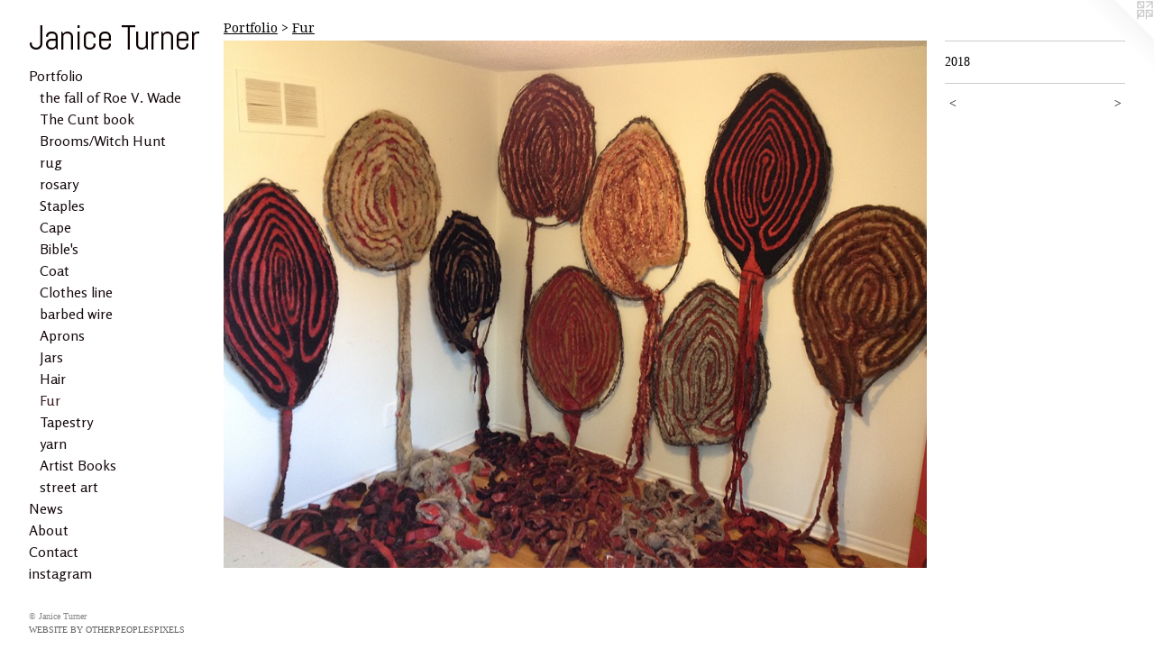

--- FILE ---
content_type: text/html;charset=utf-8
request_url: https://janiceturner.ca/artwork/4413836.html
body_size: 3308
content:
<!doctype html><html class="no-js a-image mobile-title-align--center has-mobile-menu-icon--left p-artwork has-page-nav l-bricks mobile-menu-align--center has-wall-text "><head><meta charset="utf-8" /><meta content="IE=edge" http-equiv="X-UA-Compatible" /><meta http-equiv="X-OPP-Site-Id" content="65100" /><meta http-equiv="X-OPP-Revision" content="1048" /><meta http-equiv="X-OPP-Locke-Environment" content="production" /><meta http-equiv="X-OPP-Locke-Release" content="v0.0.141" /><title>Janice Turner </title><link rel="canonical" href="https://janiceturner.ca/artwork/4413836.html" /><meta content="website" property="og:type" /><meta property="og:url" content="https://janiceturner.ca/artwork/4413836.html" /><meta property="og:title" /><meta content="width=device-width, initial-scale=1" name="viewport" /><link type="text/css" rel="stylesheet" href="//cdnjs.cloudflare.com/ajax/libs/normalize/3.0.2/normalize.min.css" /><link type="text/css" rel="stylesheet" media="only all" href="//maxcdn.bootstrapcdn.com/font-awesome/4.3.0/css/font-awesome.min.css" /><link type="text/css" rel="stylesheet" media="not all and (min-device-width: 600px) and (min-device-height: 600px)" href="/release/locke/production/v0.0.141/css/small.css" /><link type="text/css" rel="stylesheet" media="only all and (min-device-width: 600px) and (min-device-height: 600px)" href="/release/locke/production/v0.0.141/css/large-bricks.css" /><link type="text/css" rel="stylesheet" media="not all and (min-device-width: 600px) and (min-device-height: 600px)" href="/r17640928160000001048/css/small-site.css" /><link type="text/css" rel="stylesheet" media="only all and (min-device-width: 600px) and (min-device-height: 600px)" href="/r17640928160000001048/css/large-site.css" /><link type="text/css" rel="stylesheet" media="only all and (min-device-width: 600px) and (min-device-height: 600px)" href="//fonts.googleapis.com/css?family=Abel:400" /><link type="text/css" rel="stylesheet" media="only all and (min-device-width: 600px) and (min-device-height: 600px)" href="//fonts.googleapis.com/css?family=Rosario:400" /><link type="text/css" rel="stylesheet" media="only all and (min-device-width: 600px) and (min-device-height: 600px)" href="//fonts.googleapis.com/css?family=Droid+Serif" /><link type="text/css" rel="stylesheet" media="not all and (min-device-width: 600px) and (min-device-height: 600px)" href="//fonts.googleapis.com/css?family=Rosario:400&amp;text=MENUHomePrtfliwsAbuCnacg" /><link type="text/css" rel="stylesheet" media="not all and (min-device-width: 600px) and (min-device-height: 600px)" href="//fonts.googleapis.com/css?family=Abel:400&amp;text=Janice%20Tur" /><script>window.OPP = window.OPP || {};
OPP.modernMQ = 'only all';
OPP.smallMQ = 'not all and (min-device-width: 600px) and (min-device-height: 600px)';
OPP.largeMQ = 'only all and (min-device-width: 600px) and (min-device-height: 600px)';
OPP.downURI = '/x/1/0/0/65100/.down';
OPP.gracePeriodURI = '/x/1/0/0/65100/.grace_period';
OPP.imgL = function (img) {
  !window.lazySizes && img.onerror();
};
OPP.imgE = function (img) {
  img.onerror = img.onload = null;
  img.src = img.getAttribute('data-src');
  //img.srcset = img.getAttribute('data-srcset');
};</script><script src="/release/locke/production/v0.0.141/js/modernizr.js"></script><script src="/release/locke/production/v0.0.141/js/masonry.js"></script><script src="/release/locke/production/v0.0.141/js/respimage.js"></script><script src="/release/locke/production/v0.0.141/js/ls.aspectratio.js"></script><script src="/release/locke/production/v0.0.141/js/lazysizes.js"></script><script src="/release/locke/production/v0.0.141/js/large.js"></script><script src="/release/locke/production/v0.0.141/js/hammer.js"></script><script>if (!Modernizr.mq('only all')) { document.write('<link type="text/css" rel="stylesheet" href="/release/locke/production/v0.0.141/css/minimal.css">') }</script><style>.media-max-width {
  display: block;
}

@media (min-height: 2880px) {

  .media-max-width {
    max-width: 3264.0px;
  }

}

@media (max-height: 2880px) {

  .media-max-width {
    max-width: 113.3333333333333vh;
  }

}</style></head><body><header id="header"><a class=" site-title" href="/home.html"><span class=" site-title-text u-break-word">Janice Turner </span><div class=" site-title-media"></div></a><a id="mobile-menu-icon" class="mobile-menu-icon hidden--no-js hidden--large"><svg viewBox="0 0 21 17" width="21" height="17" fill="currentColor"><rect x="0" y="0" width="21" height="3" rx="0"></rect><rect x="0" y="7" width="21" height="3" rx="0"></rect><rect x="0" y="14" width="21" height="3" rx="0"></rect></svg></a></header><nav class=" hidden--large"><ul class=" site-nav"><li class="nav-item nav-home "><a class="nav-link " href="/home.html">Home</a></li><li class="nav-item expanded nav-museum "><a class="nav-link " href="/section/466841.html">Portfolio</a><ul><li class="nav-gallery nav-item expanded "><a class="nav-link " href="/section/521370-in%20response%20to%20the%20fall%20of%20Roe%20V%2e%20Wade.html">the fall of Roe V. Wade</a></li><li class="nav-gallery nav-item expanded "><a class="nav-link " href="/section/519286-The%20Mother%20of%20all%20Cunts.html">The Cunt book</a></li><li class="nav-gallery nav-item expanded "><a class="nav-link " href="/section/466842-Brooms%2fWitch%20Hunt.html">Brooms/Witch Hunt</a></li><li class="nav-gallery nav-item expanded "><a class="nav-link " href="/section/467510-Unraveling%20Patriarchy.html">rug</a></li><li class="nav-gallery nav-item expanded "><a class="nav-link " href="/section/467508-The%20Birth%20of%20Misogyny.html">rosary</a></li><li class="nav-gallery nav-item expanded "><a class="nav-link " href="/artwork/4540824-Stapled.html">Staples</a></li><li class="nav-gallery nav-item expanded "><a class="nav-link " href="/section/467451-My%20Mother%27s%20Cape.html">Cape</a></li><li class="nav-gallery nav-item expanded "><a class="nav-link " href="/section/467466-rocks%20and%20stones%20will%20break%20my%20bones%20and%20so%20will%20these%20words%20.html">Bible's</a></li><li class="nav-gallery nav-item expanded "><a class="nav-link " href="/section/467468-Pussy%20Politics.html">Coat</a></li><li class="nav-gallery nav-item expanded "><a class="nav-link " href="/section/467828-Clothes%20line.html">Clothes line</a></li><li class="nav-gallery nav-item expanded "><a class="nav-link " href="/section/467429-nest.html">barbed wire </a></li><li class="nav-gallery nav-item expanded "><a class="nav-link " href="/section/468506-Prayer%20Flags.html">Aprons</a></li><li class="nav-gallery nav-item expanded "><a class="nav-link " href="/section/468457-Fruit%20of%20thy%20Womb.html">Jars</a></li><li class="nav-gallery nav-item expanded "><a class="nav-link " href="/section/467521-Maiden%2c%20Mother%2c%20Crone%20Tryptich.html">Hair</a></li><li class="nav-gallery nav-item expanded "><a class="selected nav-link " href="/section/467800-Fur.html">Fur</a></li><li class="nav-gallery nav-item expanded "><a class="nav-link " href="/section/467509-Resurrection.html">Tapestry</a></li><li class="nav-gallery nav-item expanded "><a class="nav-link " href="/section/467403-This%20Is%20My%20Body.html">yarn</a></li><li class="nav-gallery nav-item expanded "><a class="nav-link " href="/section/468510-Artist%20Books%20.html">Artist Books </a></li><li class="nav-gallery nav-item expanded "><a class="nav-link " href="/section/467522-street%20art.html">street art</a></li></ul></li><li class="nav-news nav-item "><a class="nav-link " href="/news.html">News</a></li><li class="nav-flex1 nav-item "><a class="nav-link " href="/page/1-About.html">About</a></li><li class="nav-item nav-contact "><a class="nav-link " href="/contact.html">Contact</a></li><li class="nav-item nav-outside0 "><a target="_blank" class="nav-link " href="https://www.instagram.com/janiceturnerstudio/">instagram</a></li></ul></nav><div class=" content"><nav class=" hidden--small" id="nav"><header><a class=" site-title" href="/home.html"><span class=" site-title-text u-break-word">Janice Turner </span><div class=" site-title-media"></div></a></header><ul class=" site-nav"><li class="nav-item nav-home "><a class="nav-link " href="/home.html">Home</a></li><li class="nav-item expanded nav-museum "><a class="nav-link " href="/section/466841.html">Portfolio</a><ul><li class="nav-gallery nav-item expanded "><a class="nav-link " href="/section/521370-in%20response%20to%20the%20fall%20of%20Roe%20V%2e%20Wade.html">the fall of Roe V. Wade</a></li><li class="nav-gallery nav-item expanded "><a class="nav-link " href="/section/519286-The%20Mother%20of%20all%20Cunts.html">The Cunt book</a></li><li class="nav-gallery nav-item expanded "><a class="nav-link " href="/section/466842-Brooms%2fWitch%20Hunt.html">Brooms/Witch Hunt</a></li><li class="nav-gallery nav-item expanded "><a class="nav-link " href="/section/467510-Unraveling%20Patriarchy.html">rug</a></li><li class="nav-gallery nav-item expanded "><a class="nav-link " href="/section/467508-The%20Birth%20of%20Misogyny.html">rosary</a></li><li class="nav-gallery nav-item expanded "><a class="nav-link " href="/artwork/4540824-Stapled.html">Staples</a></li><li class="nav-gallery nav-item expanded "><a class="nav-link " href="/section/467451-My%20Mother%27s%20Cape.html">Cape</a></li><li class="nav-gallery nav-item expanded "><a class="nav-link " href="/section/467466-rocks%20and%20stones%20will%20break%20my%20bones%20and%20so%20will%20these%20words%20.html">Bible's</a></li><li class="nav-gallery nav-item expanded "><a class="nav-link " href="/section/467468-Pussy%20Politics.html">Coat</a></li><li class="nav-gallery nav-item expanded "><a class="nav-link " href="/section/467828-Clothes%20line.html">Clothes line</a></li><li class="nav-gallery nav-item expanded "><a class="nav-link " href="/section/467429-nest.html">barbed wire </a></li><li class="nav-gallery nav-item expanded "><a class="nav-link " href="/section/468506-Prayer%20Flags.html">Aprons</a></li><li class="nav-gallery nav-item expanded "><a class="nav-link " href="/section/468457-Fruit%20of%20thy%20Womb.html">Jars</a></li><li class="nav-gallery nav-item expanded "><a class="nav-link " href="/section/467521-Maiden%2c%20Mother%2c%20Crone%20Tryptich.html">Hair</a></li><li class="nav-gallery nav-item expanded "><a class="selected nav-link " href="/section/467800-Fur.html">Fur</a></li><li class="nav-gallery nav-item expanded "><a class="nav-link " href="/section/467509-Resurrection.html">Tapestry</a></li><li class="nav-gallery nav-item expanded "><a class="nav-link " href="/section/467403-This%20Is%20My%20Body.html">yarn</a></li><li class="nav-gallery nav-item expanded "><a class="nav-link " href="/section/468510-Artist%20Books%20.html">Artist Books </a></li><li class="nav-gallery nav-item expanded "><a class="nav-link " href="/section/467522-street%20art.html">street art</a></li></ul></li><li class="nav-news nav-item "><a class="nav-link " href="/news.html">News</a></li><li class="nav-flex1 nav-item "><a class="nav-link " href="/page/1-About.html">About</a></li><li class="nav-item nav-contact "><a class="nav-link " href="/contact.html">Contact</a></li><li class="nav-item nav-outside0 "><a target="_blank" class="nav-link " href="https://www.instagram.com/janiceturnerstudio/">instagram</a></li></ul><footer><div class=" copyright">© Janice Turner</div><div class=" credit"><a href="http://otherpeoplespixels.com/ref/janiceturner.ca" target="_blank">Website by OtherPeoplesPixels</a></div></footer></nav><main id="main"><a class=" logo hidden--small" href="http://otherpeoplespixels.com/ref/janiceturner.ca" title="Website by OtherPeoplesPixels" target="_blank"></a><div class=" page clearfix media-max-width"><h1 class="parent-title title"><a href="/section/466841.html" class="root title-segment hidden--small">Portfolio</a><span class=" title-sep hidden--small"> &gt; </span><a class=" title-segment" href="/section/467800-Fur.html">Fur</a></h1><div class=" media-and-info"><div class=" page-media-wrapper media"><a class=" page-media" href="/artwork/4422312.html" id="media"><img data-aspectratio="3264/2448" class="u-img " src="//img-cache.oppcdn.com/fixed/65100/assets/XGBHAoJQf9dgZK8i.jpg" srcset="//img-cache.oppcdn.com/img/v1.0/s:65100/t:QkxBTksrVEVYVCtIRVJF/p:12/g:tl/o:2.5/a:50/q:90/3264x2448-XGBHAoJQf9dgZK8i.jpg/3264x2448/02833f88c1113374c4b31259ca651067.jpg 3264w,
//img-cache.oppcdn.com/img/v1.0/s:65100/t:QkxBTksrVEVYVCtIRVJF/p:12/g:tl/o:2.5/a:50/q:90/2520x1220-XGBHAoJQf9dgZK8i.jpg/1626x1220/7626d0fe9fb66da0c48c7d1254056de0.jpg 1626w,
//img-cache.oppcdn.com/img/v1.0/s:65100/t:QkxBTksrVEVYVCtIRVJF/p:12/g:tl/o:2.5/a:50/q:90/1640x830-XGBHAoJQf9dgZK8i.jpg/1106x830/e99faaca9684ee99f5295d8dd7ba5fdb.jpg 1106w,
//img-cache.oppcdn.com/img/v1.0/s:65100/t:QkxBTksrVEVYVCtIRVJF/p:12/g:tl/o:2.5/a:50/q:90/984x4096-XGBHAoJQf9dgZK8i.jpg/984x738/e7046d0da5bc61ff035020af28bcc718.jpg 984w,
//img-cache.oppcdn.com/img/v1.0/s:65100/t:QkxBTksrVEVYVCtIRVJF/p:12/g:tl/o:2.5/a:50/q:90/1400x720-XGBHAoJQf9dgZK8i.jpg/960x720/ed107f21772086ae4858b29da7921eec.jpg 960w,
//img-cache.oppcdn.com/img/v1.0/s:65100/t:QkxBTksrVEVYVCtIRVJF/p:12/g:tl/o:2.5/a:50/q:90/984x588-XGBHAoJQf9dgZK8i.jpg/784x588/38b8d96917e93bf10ba76fba5b41c2ad.jpg 784w,
//img-cache.oppcdn.com/fixed/65100/assets/XGBHAoJQf9dgZK8i.jpg 640w" sizes="(max-device-width: 599px) 100vw,
(max-device-height: 599px) 100vw,
(max-width: 640px) 640px,
(max-height: 480px) 640px,
(max-width: 784px) 784px,
(max-height: 588px) 784px,
(max-width: 960px) 960px,
(max-height: 720px) 960px,
(max-width: 984px) 984px,
(max-height: 738px) 984px,
(max-width: 1106px) 1106px,
(max-height: 830px) 1106px,
(max-width: 1626px) 1626px,
(max-height: 1220px) 1626px,
3264px" /></a><a class=" zoom-corner" style="display: none" id="zoom-corner"><span class=" zoom-icon fa fa-search-plus"></span></a><div class="share-buttons a2a_kit social-icons hidden--small" data-a2a-url="https://janiceturner.ca/artwork/4413836.html"></div></div><div class=" info border-color"><div class=" wall-text border-color"><div class=" wt-item wt-date">2018</div></div><div class=" page-nav hidden--small border-color clearfix"><a class=" prev" id="artwork-prev" href="/artwork/4422282.html">&lt; <span class=" m-hover-show">previous</span></a> <a class=" next" id="artwork-next" href="/artwork/4422312.html"><span class=" m-hover-show">next</span> &gt;</a></div></div></div><div class="share-buttons a2a_kit social-icons hidden--large" data-a2a-url="https://janiceturner.ca/artwork/4413836.html"></div></div></main></div><footer><div class=" copyright">© Janice Turner</div><div class=" credit"><a href="http://otherpeoplespixels.com/ref/janiceturner.ca" target="_blank">Website by OtherPeoplesPixels</a></div></footer><div class=" modal zoom-modal" style="display: none" id="zoom-modal"><style>@media (min-aspect-ratio: 4/3) {

  .zoom-media {
    width: auto;
    max-height: 2448px;
    height: 100%;
  }

}

@media (max-aspect-ratio: 4/3) {

  .zoom-media {
    height: auto;
    max-width: 3264px;
    width: 100%;
  }

}
@supports (object-fit: contain) {
  img.zoom-media {
    object-fit: contain;
    width: 100%;
    height: 100%;
    max-width: 3264px;
    max-height: 2448px;
  }
}</style><div class=" zoom-media-wrapper"><img onerror="OPP.imgE(this);" onload="OPP.imgL(this);" data-src="//img-cache.oppcdn.com/fixed/65100/assets/XGBHAoJQf9dgZK8i.jpg" data-srcset="//img-cache.oppcdn.com/img/v1.0/s:65100/t:QkxBTksrVEVYVCtIRVJF/p:12/g:tl/o:2.5/a:50/q:90/3264x2448-XGBHAoJQf9dgZK8i.jpg/3264x2448/02833f88c1113374c4b31259ca651067.jpg 3264w,
//img-cache.oppcdn.com/img/v1.0/s:65100/t:QkxBTksrVEVYVCtIRVJF/p:12/g:tl/o:2.5/a:50/q:90/2520x1220-XGBHAoJQf9dgZK8i.jpg/1626x1220/7626d0fe9fb66da0c48c7d1254056de0.jpg 1626w,
//img-cache.oppcdn.com/img/v1.0/s:65100/t:QkxBTksrVEVYVCtIRVJF/p:12/g:tl/o:2.5/a:50/q:90/1640x830-XGBHAoJQf9dgZK8i.jpg/1106x830/e99faaca9684ee99f5295d8dd7ba5fdb.jpg 1106w,
//img-cache.oppcdn.com/img/v1.0/s:65100/t:QkxBTksrVEVYVCtIRVJF/p:12/g:tl/o:2.5/a:50/q:90/984x4096-XGBHAoJQf9dgZK8i.jpg/984x738/e7046d0da5bc61ff035020af28bcc718.jpg 984w,
//img-cache.oppcdn.com/img/v1.0/s:65100/t:QkxBTksrVEVYVCtIRVJF/p:12/g:tl/o:2.5/a:50/q:90/1400x720-XGBHAoJQf9dgZK8i.jpg/960x720/ed107f21772086ae4858b29da7921eec.jpg 960w,
//img-cache.oppcdn.com/img/v1.0/s:65100/t:QkxBTksrVEVYVCtIRVJF/p:12/g:tl/o:2.5/a:50/q:90/984x588-XGBHAoJQf9dgZK8i.jpg/784x588/38b8d96917e93bf10ba76fba5b41c2ad.jpg 784w,
//img-cache.oppcdn.com/fixed/65100/assets/XGBHAoJQf9dgZK8i.jpg 640w" data-sizes="(max-device-width: 599px) 100vw,
(max-device-height: 599px) 100vw,
(max-width: 640px) 640px,
(max-height: 480px) 640px,
(max-width: 784px) 784px,
(max-height: 588px) 784px,
(max-width: 960px) 960px,
(max-height: 720px) 960px,
(max-width: 984px) 984px,
(max-height: 738px) 984px,
(max-width: 1106px) 1106px,
(max-height: 830px) 1106px,
(max-width: 1626px) 1626px,
(max-height: 1220px) 1626px,
3264px" class="zoom-media lazyload hidden--no-js " /><noscript><img class="zoom-media " src="//img-cache.oppcdn.com/fixed/65100/assets/XGBHAoJQf9dgZK8i.jpg" /></noscript></div></div><div class=" offline"></div><script src="/release/locke/production/v0.0.141/js/small.js"></script><script src="/release/locke/production/v0.0.141/js/artwork.js"></script><script>window.oppa=window.oppa||function(){(oppa.q=oppa.q||[]).push(arguments)};oppa('config','pathname','production/v0.0.141/65100');oppa('set','g','true');oppa('set','l','bricks');oppa('set','p','artwork');oppa('set','a','image');oppa('rect','m','media','main');oppa('send');</script><script async="" src="/release/locke/production/v0.0.141/js/analytics.js"></script><script src="https://otherpeoplespixels.com/static/enable-preview.js"></script></body></html>

--- FILE ---
content_type: text/css; charset=utf-8
request_url: https://fonts.googleapis.com/css?family=Rosario:400&text=MENUHomePrtfliwsAbuCnacg
body_size: -431
content:
@font-face {
  font-family: 'Rosario';
  font-style: normal;
  font-weight: 400;
  src: url(https://fonts.gstatic.com/l/font?kit=xfuu0WDhWW_fOEoY8l_VPNZfB7jPM68YCWc2d-YnOj0DtVaU9U31j-FJQ82vnT3aNgejTEtnv9lC-XY&skey=227e390dd4e339b4&v=v35) format('woff2');
}


--- FILE ---
content_type: text/css; charset=utf-8
request_url: https://fonts.googleapis.com/css?family=Abel:400&text=Janice%20Tur
body_size: -427
content:
@font-face {
  font-family: 'Abel';
  font-style: normal;
  font-weight: 400;
  src: url(https://fonts.gstatic.com/l/font?kit=MwQ5bhbm2POE6V1LOpp7gmkfx-Uvzh_UIgQv&skey=bf47258294911e6d&v=v18) format('woff2');
}
